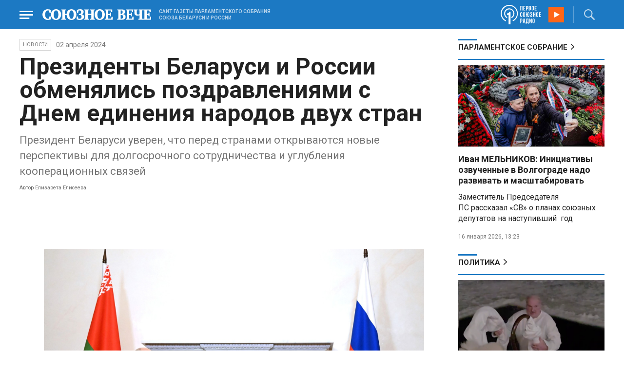

--- FILE ---
content_type: text/html; charset=UTF-8
request_url: https://www.souzveche.ru/news/81753/
body_size: 11212
content:

<!DOCTYPE html>
<html lang="ru">

<head>
    <title>Президенты Беларуси и России обменялись поздравлениями с Днем единения народов двух стран - Союзное Вече</title>

    <meta charset="UTF-8" />
    <meta http-equiv="Content-Type" content="text/html; charset=utf-8">
    <meta http-equiv="X-UA-Compatible" content="IE=edge" />
    <meta name="viewport" content="width=device-width">
    <meta name="referrer" content="origin">

    <meta name="yandex-verification" content="5971b1c0ef0230e2" />
    <meta name="zen-verification" content="o9ZuOFuPAR5zU5cAhcc0XUgr4xZVhqG823jhh3jEoEvXHsXLhPPcFSKHXurw61Ag" />

    <link rel="stylesheet" href="/local/templates/2023/css/animate.css" type="text/css" />
    <link rel="stylesheet" href="/local/templates/2023/css/main.css?21" type="text/css" />

    <link rel="icon" href="/local/templates/2023/favicon.ico" type="image/x-icon">
    <meta property="og:image" content="https://www.souzveche.ru/upload/iblock/80f/3fh6uy8sfqxxcoy7n5ijhx0e0xonyhjj/IMG_9387.jpeg" />
    <meta property="og:title" content="Президенты Беларуси и России обменялись поздравлениями с Днем единения народов двух стран - Союзное Вече" />
    <meta property="og:description" content="Президент Беларуси уверен, что перед странами открываются новые перспективы для долгосрочного сотрудничества и углубления кооперационных связей" />


    <script src="/local/templates/2023/js/jquery.min.js"></script>
    <script src="/local/templates/2023/js/main.js?21"></script>

    <link rel="preconnect" href="https://fonts.googleapis.com">
    <link rel="preconnect" href="https://fonts.gstatic.com" crossorigin>
    <link href="https://fonts.googleapis.com/css2?family=PT+Serif:ital,wght@0,400;0,700;1,400;1,700&family=Roboto:wght@400;500;700&display=swap" rel="stylesheet">

    <meta http-equiv="Content-Type" content="text/html; charset=UTF-8" />
<meta name="robots" content="index, follow" />
<meta name="keywords" content="союзное государство, Лукашенко, Путин, Рапота, Нарышкин, Андрейченко, Христенко, Валовая, Матвиенко, союз, интеграция, политика, экономика, общество. культура, спорт" />
<meta name="description" content="Президент Беларуси уверен, что перед странами открываются новые перспективы для долгосрочного сотрудничества и углубления кооперационных связей&amp;lt;br&amp;gt;
 &amp;lt;figcaption&amp;gt;&amp;lt;span style=&amp;quot;font-size: 8pt;&amp;quot;&amp;gt;&amp;lt;span style=&amp;quot;color: #626262;&amp;quot;&amp;gt;Автор&amp;lt;/span&amp;gt;&nbsp;Елизавета Елисеева&nbsp;&amp;lt;/span&amp;gt;&amp;lt;/figcaption&amp;gt;&amp;lt;br&amp;gt;
&amp;lt;br&amp;gt;" />
<link href="/local/templates/2023/styles.css?1698480964832" type="text/css"  data-template-style="true"  rel="stylesheet" />
<script src="/local/templates/2023/components/custom/radio/.default/script.js?1698480964323"></script>

</head>

<body>
        <div class="page_wrapper agr">

            <!-- Header start -->
        <div class="headline_clear flex"></div>
        <div class="header bblue fixed w100">
            <div class="menu_more bblue h100 fixed fadeInLeft animated" id="menu_more">
                <div class="auto anim">
                <ul class="f16"><li><b>РУБРИКИ</b></li><li><a href="/articles/politics/">Первые лица</a></li><li><a href="/articles/tribune_deputy/">Парламентское Собрание</a></li><li><a href="/articles/economy/">Экономика</a></li><li><a href="/articles/community/">Общество</a></li><li><a href="/articles/science/">Наука</a></li><li><a href="/articles/culture/">Культура</a></li><li><a href="/articles/sport/">Спорт</a></li><li><a href="/articles/tourism/">Туризм</a></li><li><a href="/articles/laws_and_rights/">Вопрос-ответ</a></li><li><a href="/videonews/"><span style="padding-top: 16px;">Видео</span></a></li></ul><ul class="f14"><li><b>О НАС</b></li><li><a href="/about/">О сайте</a></li><li><a href="/contacts/">Контакты</a></li><li><a href="/rules/">Правовая информация</a></li></ul>                </div>

                <div class="socium flex row bblue">
                    <a target="_blank" href="https://vk.com/souzveche"><img src="/local/templates/2023/i/header/vk.svg" /></a>
                    <a target="_blank" href=""><img src="/local/templates/2023/i/header/ok.svg" /></a>
                    <a target="_blank" href="https://www.youtube.com/channel/UCeme9Tyhq3FxWDzDa1PlYMA"><img src="/local/templates/2023/i/header/youtube.svg" /></a>
                    <a target="_blank" href="https://t.me/souz_veche"><img src="/local/templates/2023/i/header/tg.svg" /></a>
                    <a target="_blank" href="https://dzen.ru/ru_by?share_to=link"><img src="/local/templates/2023/i/header/zen2.svg"></a>
                    <a target="_blank" href="https://max.ru/ru_by"><svg width="22" height="21" viewBox="0 0 25 24" fill="none" xmlns="http://www.w3.org/2000/svg"><path fill-rule="evenodd" clip-rule="evenodd" d="M12.3405 23.9342C9.97568 23.9342 8.87728 23.5899 6.97252 22.2125C5.76041 23.762 1.94518 24.9672 1.77774 22.9012C1.77774 21.3535 1.42788 20.0492 1.04269 18.6132C0.570922 16.8544 0.0461426 14.898 0.0461426 12.0546C0.0461426 5.27426 5.6424 0.175079 12.2777 0.175079C18.913 0.175079 24.1153 5.52322 24.1153 12.1205C24.1153 18.7178 18.7474 23.9342 12.3405 23.9342ZM12.4368 6.03673C9.20791 5.86848 6.68817 8.0948 6.13253 11.5794C5.6724 14.465 6.48821 17.9812 7.18602 18.1582C7.51488 18.2416 8.35763 17.564 8.87711 17.0475C9.73154 17.5981 10.712 18.0245 11.8019 18.0813C15.1168 18.254 18.0544 15.6761 18.228 12.382C18.4016 9.08792 15.7517 6.20946 12.4368 6.03673Z" fill="currentColor"></path></svg></a>
                </div>
            </div>


            <div class="wrapper pl0">
                <div class="flex between row ">
                    <div class="flex row center">
                        <a href="javascript:void(0);" class="menu p15 anim" id="menu"></a>
                        <a href="/" class="logo flex center"><img src="/local/templates/2023/i/header/logo.svg" /></a>
                        <p class="flex ml15 wordmark f10"><b>САЙТ ГАЗЕТЫ ПАРЛАМЕНТСКОГО СОБРАНИЯ СОЮЗА БЕЛАРУСИ И РОССИИ</b></p>
                    </div>
                    <div class="flex row center">
                        
<audio id="FirstUnionRadio_Source">
	<source src="https://souz.hostingradio.ru:80/souz128.mp3?radiostatistica=souzveche" type="audio/mp3">
</audio>
<div class="radio flex row center active">
    <span class="icon"><img src="/local/templates/2023/i/header/radio.svg"></span>
    <a id="FirstUnionRadio" class="play flex anim" href="javascript:void(0);"></a>
</div>
                        <div class="search flex center" id="search">
                            <form class="form fadeInRight animated" action="/search/">
                                <input class="text f18" type="text" name="q" placeholder="Поиск по сайту" >
                                <input class="submit f14" type="submit" value="Найти">
                            </form>
                            <a class="flex center anim" href="javascript:void(0);"></a>
                        </div>
                    </div>
                </div>
            </div>
        </div>
        <!-- Header end -->

        
<div class="article_block">
	<div class="wrapper main flex row between start">
						

<article class="left flex column start article">
    <div class="flex row tagblock center wrap">
        <a class="tag f10 anim uppercase" href="/news/">НОВОСТИ</a>
        <time class="time f14" datetime="2024-04-02T00:00:00+03:00">02 апреля 2024</time>
		    </div>
    <h1>Президенты Беларуси и России обменялись поздравлениями с Днем единения народов двух стран</h1>
    <h4>Президент Беларуси уверен, что перед странами открываются новые перспективы для долгосрочного сотрудничества и углубления кооперационных связей<br>
 <figcaption><span style="font-size: 8pt;"><span style="color: #626262;">Автор</span>&nbsp;Елизавета Елисеева&nbsp;</span></figcaption><br>
<br></h4>

    <div class="flex column body_article">
				<figure>
            <span class="imgzoom ">
                <img src="/upload/iblock/80f/3fh6uy8sfqxxcoy7n5ijhx0e0xonyhjj/IMG_9387.jpeg" >
            </span>
				
		</figure>		
		
		<div class="p">
		<div>
 <figcaption><span style="font-size: 10pt;">Александр Лукашенко и Владимир Путин</span></figcaption> <figcaption><span style="font-size: 9pt; color: #a0a0a0;"><span style="color: #959595;">Фото:&nbsp;</span>Павел Бедняков, РИА «Новости»<br>
 </span></figcaption><br>
	 Председатель Высшего Государственного Совета Союзного государства, Президент Реcпублики Беларусь Александр Лукашенко в &nbsp;поздравительном послании отметил:&nbsp;<br>
</div>
 <br>
 — Союзное государство является уникальным совместным проектом, примером наиболее успешной интеграции на постсоветском пространстве. Наработанный за четверть века опыт позволяет оперативно и эффективно реагировать на беспрецедентные вызовы и угрозы, с которыми столкнулись наши страны, консолидированно продвигать и отстаивать общие интересы на международной арене. Об этом <a href="https://president.gov.by/ru/events/pozdravlenie-prezidentu-rossii-vladimiru-putinu-1711975329">сообщает</a> пресс-служба президента Беларуси. <br>
 <br>
 — Уверен, что наше сотрудничество может значительно расти и налаживать долгосрочные выгодные отношения, укреплять белорусско-российские связи для обеспечения благополучия наших граждан, - добавил Президент Беларуси.<br>
 <br>
 Александр Лукашенко пожелал Владимиру Путину здоровья, оптимизма и успехов в решении важных государственных задач.<br>
 <br>
 В свою очередь Владимир Путин отметил, что за последнее время, несмотря на сложные международные условия, нам удалось многое сделать для развития разносторонних российско-белорусских связей и укрепления институтов Союзного государства. <br>
 <br>
 Президент России подчеркнул, что хорошую отдачу дает координация усилий в сферах внешней политики, обороны и безопасности. — Успешное выполнение согласованных союзных программ обеспечило унификацию законодательства России и Беларуси на важнейших направлениях, создало основу для проведения единой макроэкономической и денежно-кредитной политики, а также для формирования общего социально-экономического пространства, - говорится в поздравлении российского лидера. - В ходе январского заседания Высшего Государственного Совета Союзного государства был утвержден новый комплекс мер по продвижению интеграционных процессов. <br>
 <br>
 — Уверен, что последовательная реализация этого плана соответствует основным интересам россиян и белорусов, способствует укреплению стабильности и безопасности на пространстве Евразии, - отметил Владимир Путин. - Наилучшие пожелания крепкого здоровья и успехов, а также счастья и процветания братскому народу Беларуси. <br>
 <br>
 Президент Беларуси также направил поздравления с Днем единения Председателю Правительства России, Председателю Совета Министров Союзного государства Михаилу Мишустину, Председателю Совета Федерации Федерального Собрания России Валентине Матвиенко, Председателю Государственной Думы Федерального Собрания России, Председателю Парламентского Собрания Союза Беларуси и России Вячеславу Володину, Государственному секретарю Союзного государства Дмитрию Мезенцеву, Патриарху Московскому и всея Руси Кириллу.<br>
 <br>
 <br>		</div>

        <div style="text-align: right; opacity: 0.5">
    <script src="https://yastatic.net/share2/share.js"></script>
    <div class="ya-share2" data-curtain data-color-scheme="blackwhite" data-services="vkontakte,odnoklassniki,telegram,viber,whatsapp"></div>
</div>

	        <div class="flex row tagblock last center">
				<a class="tag f10 anim uppercase" href="/search/?tags=Путин" title="Вывести материалы по тегу &laquo;Путин&raquo;">Путин</a> <a class="tag f10 anim uppercase" href="/search/?tags=Лукашенко" title="Вывести материалы по тегу &laquo;Лукашенко&raquo;">Лукашенко</a> <a class="tag f10 anim uppercase" href="/search/?tags=Союзное+государство" title="Вывести материалы по тегу &laquo;Союзное государство&raquo;">Союзное государство</a>	        </div>	
			

	</div>
</article>


<div class="right flex column start ">
    
    
<div class="flex column w100">
    <h2 class="h2 v2 uppercase"><a href="/articles/tribune_deputy/">Парламентское Собрание</a></h2>
    <div class="flex column stars">
        <span class="imgzoom cursor">
            <img src="/upload/iblock/7c2/b7kr73785mqf8hcpsbl21ibx5o90ed3a/izobrazhenie_2026_01_16_144005134.png" >
        </span>
        <h3 class="h3"><a href="/articles/tribune_deputy/99440/">Иван МЕЛЬНИКОВ: Инициативы озвученные в Волгограде надо развивать и масштабировать</a></h3>
        <p>Заместитель Председателя ПС&nbsp;рассказал «СВ» о планах союзных депутатов на наступивший&nbsp; год</p>
        <time class="time f12" datetime="2026-01-16T13:23:38+03:00">16 января 2026, 13:23</time>
    </div>
</div>

    
<div class="flex column w100">
    <h2 class="h2 v2 uppercase"><a href="/articles/politics/">Политика</a></h2>
    <div class="flex column stars">
        <span class="imgzoom cursor">
            <img src="/upload/iblock/2e0/d2c9ilca3ed9libfkpplf2modxu3ga8q/izobrazhenie_2026_01_19_214204829.png" >
        </span>
        <h3 class="h3"><a href="/articles/politics/99476/">Александр ЛУКАШЕНКО принял участие в крещенском купании</a></h3>
        <p>Минус пятнадцать на
градуснике. Не каждый отважится в такой колотун залезть в ледяную воду. Но
президента Беларуси мороз никогда не останавливал – традиция есть традиция</p>
        <time class="time f12" datetime="2026-01-19T21:41:50+03:00">19 января 2026, 21:41</time>
    </div>
</div>

    <div class="flex column w100">
        <h2 class="h2 v2"><a href="/articles/mneniya/">МНЕНИЯ</a></h2>
<div class="flex row wrap minds between">
    <div class="flex column">
        <div class="flex row mind">
            <div class="img"><img src="/upload/iblock/902/2ygpzccd4d1yfpamtmhuz578kb0uey0x/Kristina-Vorobyeva.jpg"></div>
            <div class="text">
                <blockquote><a href="/articles/mneniya/99450/"> Конец Куршевеля</a></blockquote>
                <p class="name">Кристина Воробьёва</p>
                                <p class="more"><p>
	 Отдых на знаменитом курорте становится всё более опасным
</p></p>
                            </div>
        </div>
    </div>
    <div class="flex column">
        <div class="flex row mind">
            <div class="img"><img src="/upload/iblock/4c0/bkpkinv2qau8j5jrqdyntkjwz027q2qd/vWtDn7wjSLA.jpg"></div>
            <div class="text">
                <blockquote><a href="/articles/mneniya/99449/"> Крысы развитой демократии начинают поедать себе подобных</a></blockquote>
                <p class="name">Олег Зинченко</p>
                                <p class="more">Выживший и станет вожаком этого отродья.</p>
                            </div>
        </div>
    </div>
    <div class="flex column">
        <div class="flex row mind">
            <div class="img"><img src="/upload/iblock/704/2vq4tmi3nvfbi06s25xczhnqfhwevrs4/Zausaylov_-CHizhikov.jpg"></div>
            <div class="text">
                <blockquote><a href="/articles/mneniya/99439/"> Дональд, трепещи!</a></blockquote>
                <p class="name">Анатолий Заусайлов</p>
                                <p class="more">Отпор
американцам в Гренландии готовы дать чуть больше трех десятков европейских вояк</p>
                            </div>
        </div>
    </div>
</div>
    </div>
            <div class="flex column three">
            <h2 class="h2 v2"><a href="">ТЕЛЕГРАМ RUBY. ОПЕРАТИВНО</a></h2>
            <ul class="flex column between ruby">
                            <li class="flex column">
                    <a href="https://t.me/souz_veche" target="_blank" rel="nofollow">Великолепные и пугающие фотографии Камчатки</a>
                    <time class="time f12" datetime="2026-01-20T09:20:10+03:00">20 января 2026, 09:20</time>
                </li>
                            <li class="flex column">
                    <a href="https://t.me/souz_veche" target="_blank" rel="nofollow">Трамп опубликовал в Truth Social сообщение от Макрона, который предложил провести встречу G7 с участием России:</a>
                    <time class="time f12" datetime="2026-01-20T09:59:04+03:00">20 января 2026, 09:59</time>
                </li>
                            <li class="flex column">
                    <a href="https://t.me/souz_veche" target="_blank" rel="nofollow">Норвегия предупредила своих граждан, что армия будет конфисковывать их дома и транспорт в случае начала войны с Россией</a>
                    <time class="time f12" datetime="2026-01-20T10:26:04+03:00">20 января 2026, 10:26</time>
                </li>
                            <li class="flex column">
                    <a href="https://t.me/souz_veche" target="_blank" rel="nofollow">Страны ЕС встревожены ростом энергетической зависимости от США после отказа от российского газа, пишет Politico</a>
                    <time class="time f12" datetime="2026-01-20T11:01:04+03:00">20 января 2026, 11:01</time>
                </li>
                            <li class="flex column">
                    <a href="https://t.me/souz_veche" target="_blank" rel="nofollow">С сегодняшнего дня дети до 14 лет могут выехать из России только по загранпаспорту</a>
                    <time class="time f12" datetime="2026-01-20T11:33:04+03:00">20 января 2026, 11:33</time>
                </li>
                            <li class="flex column">
                    <a href="https://t.me/souz_veche" target="_blank" rel="nofollow">Начало 2026 года «побьёт все рекорды» по впечатляющим событиям, которые остались после 2025-го — Лавров.</a>
                    <time class="time f12" datetime="2026-01-20T12:02:04+03:00">20 января 2026, 12:02</time>
                </li>
                            <li class="flex column">
                    <a href="https://t.me/souz_veche" target="_blank" rel="nofollow">Предложения об урегулировании на Украине, которые нацелены на сохранение киевского режима, абсолютно неприемлемы для России, заявил Лавров</a>
                    <time class="time f12" datetime="2026-01-20T12:36:04+03:00">20 января 2026, 12:36</time>
                </li>
                            <li class="flex column">
                    <a href="https://t.me/souz_veche" target="_blank" rel="nofollow">Дмитриев в Давосе планирует встретиться с некоторыми представителями американской делегации, сообщил Песков</a>
                    <time class="time f12" datetime="2026-01-20T13:13:04+03:00">20 января 2026, 13:13</time>
                </li>
                            <li class="flex column">
                    <a href="https://t.me/souz_veche" target="_blank" rel="nofollow">Главное из нового брифинга Минобороны России:</a>
                    <time class="time f12" datetime="2026-01-20T13:41:04+03:00">20 января 2026, 13:41</time>
                </li>
                            <li class="flex column">
                    <a href="https://t.me/souz_veche" target="_blank" rel="nofollow">Трамп направил Зеленскому приглашение вступить в Совет мира по сектору Газа, пишет FT</a>
                    <time class="time f12" datetime="2026-01-20T14:22:04+03:00">20 января 2026, 14:22</time>
                </li>
                        </ul>
        </div>
        </div>

	</div>
</div>

<div class="blueline bblue jcenter flex article">
    <div class="flex row wrapper between center">
        <div class="flex row buttons between wrap body_article">
            <a target="_blank" href="https://vk.com/souzveche"><img src="/local/templates/2023/i/header/bvk.svg">вк</a>
<a target="_blank" href="https://ok.ru/souzveche" style__="letter-spacing: -1px; font-family: 'PT Serif Narrow'"><img src="/local/templates/2023/i/header/bok.svg">ок</a>
<a target="_blank" href="https://www.youtube.com/channel/UCeme9Tyhq3FxWDzDa1PlYMA"><img src="/local/templates/2023/i/header/byou.svg">youtube</a>
<a target="_blank" href="https://t.me/souz_veche"><img src="/local/templates/2023/i/header/btg.svg">telegram</a>
<a target="_blank" href="https://dzen.ru/ru_by?share_to=link"><img src="/local/templates/2023/i/header/bzen2.svg">ru–by</a>
<a target="_blank" href="https://max.ru/ru_by"><img src="/local/templates/2023/i/header/bmax.jpg" style="width: 22px; height: 22px;">MAX</a>

        </div>
    </div>
</div>


<div class="wrapper readmore">
    <div class="flex column between body_article">
        <h2>Читайте также</h2>
        <div class="in flex row start auto stretch">
            <div class="flex column stars between">
                <div>
    			                    <span class="imgzoom cursor">
                        <img src="/upload/iblock/7c2/b7kr73785mqf8hcpsbl21ibx5o90ed3a/izobrazhenie_2026_01_16_144005134.png">
                    </span>
    			                    <h3 class="h3"><a href="/articles/tribune_deputy/99440/">Иван МЕЛЬНИКОВ: Инициативы озвученные в Волгограде надо развивать и масштабировать</a></h3>
                </div>

                <div class="bottom flex center">
                    <a class="tag f10 anim uppercase" href="/articles/tribune_deputy/">Парламентское</a>
                    <time class="time f12" datetime="2026-01-16T13:23:38+03:00">16 января 2026</time>
                </div>
            </div>
            <div class="flex column stars between">
                <div>
    			                    <span class="imgzoom cursor">
                        <img src="/upload/iblock/9b8/ab8izu7dbledg580qk7kk9ci02ggxi7d/sv14_1401_KUP_spektakl_150.jpg">
                    </span>
    			                    <h3 class="h3"><a href="/articles/culture/99379/">Герои драмы на сцену вышли из боя</a></h3>
                </div>

                <div class="bottom flex center">
                    <a class="tag f10 anim uppercase" href="/articles/culture/">Культура</a>
                    <time class="time f12" datetime="2026-01-14T19:10:50+03:00">14 января 2026</time>
                </div>
            </div>
            <div class="flex column stars between">
                <div>
    			                    <span class="imgzoom cursor">
                        <img src="/upload/iblock/2e0/d2c9ilca3ed9libfkpplf2modxu3ga8q/izobrazhenie_2026_01_19_214204829.png">
                    </span>
    			                    <h3 class="h3"><a href="/articles/politics/99476/">Александр ЛУКАШЕНКО принял участие в крещенском купании</a></h3>
                </div>

                <div class="bottom flex center">
                    <a class="tag f10 anim uppercase" href="/articles/politics/">Политика</a>
                    <time class="time f12" datetime="2026-01-19T21:41:50+03:00">19 января 2026</time>
                </div>
            </div>
            <div class="flex column stars between">
                <div>
    			                    <span class="imgzoom cursor">
                        <img src="/upload/iblock/3e1/izptc7ut2cm04ecns96xxuk911t5t8m9/izobrazhenie_2026_01_14_163421098.png">
                    </span>
    			                    <h3 class="h3"><a href="/articles/our-union/99375/">Сергей РАЧКОВ об отношениях между нашими странами: «Выполняем союзнические обязательства и делаем это честно»</a></h3>
                </div>

                <div class="bottom flex center">
                    <a class="tag f10 anim uppercase" href="/articles/our-union/">Союзное</a>
                    <time class="time f12" datetime="2026-01-14T16:31:54+03:00">14 января 2026</time>
                </div>
            </div>
            <div class="flex column stars between">
                <div>
    			                    <span class="imgzoom cursor">
                        <img src="/upload/iblock/bd2/p5a7hwhxz4hgc8ahjonujgw37xc9j1hu/izobrazhenie_2026_01_16_171913703.png">
                    </span>
    			                    <h3 class="h3"><a href="/articles/our-union/99447/">В старинном Суздале белорусские зодчие возвели чудо-школу</a></h3>
                </div>

                <div class="bottom flex center">
                    <a class="tag f10 anim uppercase" href="/articles/our-union/">Союзное</a>
                    <time class="time f12" datetime="2026-01-16T17:17:13+03:00">16 января 2026</time>
                </div>
            </div>
            <div class="flex column stars between">
                <div>
    			                    <span class="imgzoom cursor">
                        <img src="/upload/iblock/273/xtpo8j81xwubkidjkp46rpu7a08zs0zu/izobrazhenie_2026_01_02_193549982.png">
                    </span>
    			                    <h3 class="h3"><a href="/articles/community/99246/">Скользить, взлетать и мягко приземляться</a></h3>
                </div>

                <div class="bottom flex center">
                    <a class="tag f10 anim uppercase" href="/articles/community/">Общество</a>
                    <time class="time f12" datetime="2026-01-17T19:34:00+03:00">17 января 2026</time>
                </div>
            </div>
        </div>
    </div>
</div>


        <!-- footer -->
        <div class="grayline jcenter flex">
            <div class="flex row wrapper between center jcenter uppercase">
<a href="/about/">О сайте</a><a href="/contacts/">Контакты</a><a href="/authors/">Авторы</a><a href="/rules/">Правовая информация</a>            </div>
        </div>

        <div class="footer jcenter flex bblue">
            <div class="flex row wrapper between start ">
                <div class="flex row p18">
                    <img src="/local/templates/2023/i/header/footer.png" >
                </div>
                <div class="flex row between  text">
                    <div class="flex column   ">
                        <p>© 1991-2026 «Союзное Вече». Сетевое издание зарегистрировано роскомнадзором, свидетельство эл № фc77-52606 от 25 января 2013 года. </p>
                        <p>Вся информация, размещенная на веб-сайте www.souzveche.ru, охраняется в соответствии с законодательством РФ об авторском праве и международными соглашениями.</p>
                    
                        <p style="opacity: 0.25; cursor: pointer; display: none;"><a rel="nofollow" onclick="toOldDesign();">Старый дизайн</a></p>
                        <script>
                            function toOldDesign()
                            {
                                document.cookie='DESIGN2023=N;path=/; SameSite=None; Secure;'
                                document.location.reload();
                            }
                        </script>
                    </div>
                    <div class="flex column   ">
                        <p>127015, г. Москва, ул. Новодмитровская, д. 2Б, 7 этаж, помещение 701 <br>Главный редактор Камека Светлана Владимировна <br>Первый зам. главного редактора Раковская Лариса Павловна</p>
                        <p>Приобретение авторских прав: 8 (495) 637-64-88 (доб.8800)</p>
                    </div>
                </div>
            </div>
        </div>

        <script>
            $(document).ready(function () {
                $(window).on('load', function(){ 
                    // Выравнивает главные новости относительно главного модуля 
                    $('.main_news').height($('.main_block').height() - 30);
                });
            });	
        </script>
    </div>

<!-- Yandex.Metrika counter -->
<script type="text/javascript" >
   (function(m,e,t,r,i,k,a){m[i]=m[i]||function(){(m[i].a=m[i].a||[]).push(arguments)};
   m[i].l=1*new Date();
   for (var j = 0; j < document.scripts.length; j++) {if (document.scripts[j].src === r) { return; }}
   k=e.createElement(t),a=e.getElementsByTagName(t)[0],k.async=1,k.src=r,a.parentNode.insertBefore(k,a)})
   (window, document, "script", "https://mc.yandex.ru/metrika/tag.js", "ym");

   ym(32231609, "init", {
        clickmap:true,
        trackLinks:true,
        accurateTrackBounce:true,
        webvisor:true
   });
</script>
<noscript><div><img src="https://mc.yandex.ru/watch/32231609" style="position:absolute; left:-9999px;" alt="" /></div></noscript>
<!-- /Yandex.Metrika counter -->

<script>
	(function(i,s,o,g,r,a,m){i['GoogleAnalyticsObject']=r;i[r]=i[r]||function(){
			(i[r].q=i[r].q||[]).push(arguments)},i[r].l=1*new Date();a=s.createElement(o),
		m=s.getElementsByTagName(o)[0];a.async=1;a.src=g;m.parentNode.insertBefore(a,m)
	})(window,document,'script','https://www.google-analytics.com/analytics.js','ga');
	ga('create', 'UA-89163769-1', 'auto');
	ga('send', 'pageview');
</script>


<!--LiveInternet counter--><script>
new Image().src = "https://counter.yadro.ru/hit?r"+
escape(document.referrer)+((typeof(screen)=="undefined")?"":
";s"+screen.width+"*"+screen.height+"*"+(screen.colorDepth?
screen.colorDepth:screen.pixelDepth))+";u"+escape(document.URL)+
";h"+escape(document.title.substring(0,150))+
";"+Math.random();</script><!--/LiveInternet-->

</body>

</html>